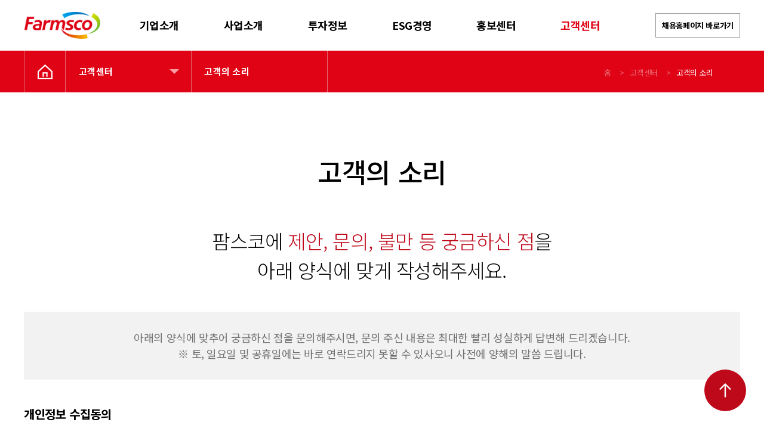

--- FILE ---
content_type: text/html; charset=UTF-8
request_url: https://farmsco.com/%EA%B3%A0%EA%B0%9D%EC%84%BC%ED%84%B0/%EA%B3%A0%EA%B0%9D%EC%9D%98-%EC%86%8C%EB%A6%AC/
body_size: 79574
content:
<!DOCTYPE html>
<html class="no-js" lang="ko-KR">
	<head>
        <link rel="short icon" href="#">
		<meta charset="UTF-8">
		<meta name="viewport" content="width=device-width, initial-scale=1.0" >
		<link rel="profile" href="https://gmpg.org/xfn/11">
		
		<title>고객의 소리 &#8211; 팜스코</title>
<meta name='robots' content='max-image-preview:large' />
<link rel='dns-prefetch' href='//fonts.googleapis.com' />
<link rel='dns-prefetch' href='//s.w.org' />
<link href='https://fonts.gstatic.com' crossorigin rel='preconnect' />
<link rel="alternate" type="application/rss+xml" title="팜스코 &raquo; 피드" href="https://farmsco.com/feed/" />
<link rel="alternate" type="application/rss+xml" title="팜스코 &raquo; 댓글 피드" href="https://farmsco.com/comments/feed/" />
		<script>
			window._wpemojiSettings = {"baseUrl":"https:\/\/s.w.org\/images\/core\/emoji\/13.1.0\/72x72\/","ext":".png","svgUrl":"https:\/\/s.w.org\/images\/core\/emoji\/13.1.0\/svg\/","svgExt":".svg","source":{"concatemoji":"https:\/\/farmsco.com\/wp-includes\/js\/wp-emoji-release.min.js?ver=cfc2b036aaf01825b370decca0a1c3d5"}};
			!function(e,a,t){var n,r,o,i=a.createElement("canvas"),p=i.getContext&&i.getContext("2d");function s(e,t){var a=String.fromCharCode;p.clearRect(0,0,i.width,i.height),p.fillText(a.apply(this,e),0,0);e=i.toDataURL();return p.clearRect(0,0,i.width,i.height),p.fillText(a.apply(this,t),0,0),e===i.toDataURL()}function c(e){var t=a.createElement("script");t.src=e,t.defer=t.type="text/javascript",a.getElementsByTagName("head")[0].appendChild(t)}for(o=Array("flag","emoji"),t.supports={everything:!0,everythingExceptFlag:!0},r=0;r<o.length;r++)t.supports[o[r]]=function(e){if(!p||!p.fillText)return!1;switch(p.textBaseline="top",p.font="600 32px Arial",e){case"flag":return s([127987,65039,8205,9895,65039],[127987,65039,8203,9895,65039])?!1:!s([55356,56826,55356,56819],[55356,56826,8203,55356,56819])&&!s([55356,57332,56128,56423,56128,56418,56128,56421,56128,56430,56128,56423,56128,56447],[55356,57332,8203,56128,56423,8203,56128,56418,8203,56128,56421,8203,56128,56430,8203,56128,56423,8203,56128,56447]);case"emoji":return!s([10084,65039,8205,55357,56613],[10084,65039,8203,55357,56613])}return!1}(o[r]),t.supports.everything=t.supports.everything&&t.supports[o[r]],"flag"!==o[r]&&(t.supports.everythingExceptFlag=t.supports.everythingExceptFlag&&t.supports[o[r]]);t.supports.everythingExceptFlag=t.supports.everythingExceptFlag&&!t.supports.flag,t.DOMReady=!1,t.readyCallback=function(){t.DOMReady=!0},t.supports.everything||(n=function(){t.readyCallback()},a.addEventListener?(a.addEventListener("DOMContentLoaded",n,!1),e.addEventListener("load",n,!1)):(e.attachEvent("onload",n),a.attachEvent("onreadystatechange",function(){"complete"===a.readyState&&t.readyCallback()})),(n=t.source||{}).concatemoji?c(n.concatemoji):n.wpemoji&&n.twemoji&&(c(n.twemoji),c(n.wpemoji)))}(window,document,window._wpemojiSettings);
		</script>
		<style>
img.wp-smiley,
img.emoji {
	display: inline !important;
	border: none !important;
	box-shadow: none !important;
	height: 1em !important;
	width: 1em !important;
	margin: 0 .07em !important;
	vertical-align: -0.1em !important;
	background: none !important;
	padding: 0 !important;
}
</style>
	<link rel='stylesheet' id='wp-block-library-css'  href='https://farmsco.com/wp-includes/css/dist/block-library/style.min.css?ver=cfc2b036aaf01825b370decca0a1c3d5' media='all' />
<link rel='stylesheet' id='contact-form-7-css'  href='https://farmsco.com/wp-content/plugins/contact-form-7/includes/css/styles.css?ver=5.5.6' media='all' />
<link rel='stylesheet' id='spam-protect-for-contact-form7-css'  href='https://farmsco.com/wp-content/plugins/wp-contact-form-7-spam-blocker/frontend/css/spam-protect-for-contact-form7.css?ver=1.0.0' media='all' />
<link rel='stylesheet' id='twentytwenty-style-css'  href='https://farmsco.com/wp-content/themes/farmsco/style.css?ver=1' media='all' />
<style id='twentytwenty-style-inline-css'>
.color-accent,.color-accent-hover:hover,.color-accent-hover:focus,:root .has-accent-color,.has-drop-cap:not(:focus):first-letter,.wp-block-button.is-style-outline,a { color: #ec0836; }blockquote,.border-color-accent,.border-color-accent-hover:hover,.border-color-accent-hover:focus { border-color: #ec0836; }button,.button,.faux-button,.wp-block-button__link,.wp-block-file .wp-block-file__button,input[type="button"],input[type="reset"],input[type="submit"],.bg-accent,.bg-accent-hover:hover,.bg-accent-hover:focus,:root .has-accent-background-color,.comment-reply-link { background-color: #ec0836; }.fill-children-accent,.fill-children-accent * { fill: #ec0836; }:root .has-background-color,button,.button,.faux-button,.wp-block-button__link,.wp-block-file__button,input[type="button"],input[type="reset"],input[type="submit"],.wp-block-button,.comment-reply-link,.has-background.has-primary-background-color:not(.has-text-color),.has-background.has-primary-background-color *:not(.has-text-color),.has-background.has-accent-background-color:not(.has-text-color),.has-background.has-accent-background-color *:not(.has-text-color) { color: #ffffff; }:root .has-background-background-color { background-color: #ffffff; }body,.entry-title a,:root .has-primary-color { color: #000000; }:root .has-primary-background-color { background-color: #000000; }cite,figcaption,.wp-caption-text,.post-meta,.entry-content .wp-block-archives li,.entry-content .wp-block-categories li,.entry-content .wp-block-latest-posts li,.wp-block-latest-comments__comment-date,.wp-block-latest-posts__post-date,.wp-block-embed figcaption,.wp-block-image figcaption,.wp-block-pullquote cite,.comment-metadata,.comment-respond .comment-notes,.comment-respond .logged-in-as,.pagination .dots,.entry-content hr:not(.has-background),hr.styled-separator,:root .has-secondary-color { color: #6d6d6d; }:root .has-secondary-background-color { background-color: #6d6d6d; }pre,fieldset,input,textarea,table,table *,hr { border-color: #dbdbdb; }caption,code,code,kbd,samp,.wp-block-table.is-style-stripes tbody tr:nth-child(odd),:root .has-subtle-background-background-color { background-color: #dbdbdb; }.wp-block-table.is-style-stripes { border-bottom-color: #dbdbdb; }.wp-block-latest-posts.is-grid li { border-top-color: #dbdbdb; }:root .has-subtle-background-color { color: #dbdbdb; }body:not(.overlay-header) .primary-menu > li > a,body:not(.overlay-header) .primary-menu > li > .icon,.modal-menu a,.footer-menu a, .footer-widgets a,#site-footer .wp-block-button.is-style-outline,.wp-block-pullquote:before,.singular:not(.overlay-header) .entry-header a,.archive-header a,.header-footer-group .color-accent,.header-footer-group .color-accent-hover:hover { color: #ec0836; }.social-icons a,#site-footer button:not(.toggle),#site-footer .button,#site-footer .faux-button,#site-footer .wp-block-button__link,#site-footer .wp-block-file__button,#site-footer input[type="button"],#site-footer input[type="reset"],#site-footer input[type="submit"] { background-color: #ec0836; }.social-icons a,body:not(.overlay-header) .primary-menu ul,.header-footer-group button,.header-footer-group .button,.header-footer-group .faux-button,.header-footer-group .wp-block-button:not(.is-style-outline) .wp-block-button__link,.header-footer-group .wp-block-file__button,.header-footer-group input[type="button"],.header-footer-group input[type="reset"],.header-footer-group input[type="submit"] { color: #ffffff; }#site-header,.footer-nav-widgets-wrapper,#site-footer,.menu-modal,.menu-modal-inner,.search-modal-inner,.archive-header,.singular .entry-header,.singular .featured-media:before,.wp-block-pullquote:before { background-color: #ffffff; }.header-footer-group,body:not(.overlay-header) #site-header .toggle,.menu-modal .toggle { color: #000000; }body:not(.overlay-header) .primary-menu ul { background-color: #000000; }body:not(.overlay-header) .primary-menu > li > ul:after { border-bottom-color: #000000; }body:not(.overlay-header) .primary-menu ul ul:after { border-left-color: #000000; }.site-description,body:not(.overlay-header) .toggle-inner .toggle-text,.widget .post-date,.widget .rss-date,.widget_archive li,.widget_categories li,.widget cite,.widget_pages li,.widget_meta li,.widget_nav_menu li,.powered-by-wordpress,.to-the-top,.singular .entry-header .post-meta,.singular:not(.overlay-header) .entry-header .post-meta a { color: #6d6d6d; }.header-footer-group pre,.header-footer-group fieldset,.header-footer-group input,.header-footer-group textarea,.header-footer-group table,.header-footer-group table *,.footer-nav-widgets-wrapper,#site-footer,.menu-modal nav *,.footer-widgets-outer-wrapper,.footer-top { border-color: #dbdbdb; }.header-footer-group table caption,body:not(.overlay-header) .header-inner .toggle-wrapper::before { background-color: #dbdbdb; }
body,input,textarea,button,.button,.faux-button,.wp-block-button__link,.wp-block-file__button,.has-drop-cap:not(:focus)::first-letter,.has-drop-cap:not(:focus)::first-letter,.entry-content .wp-block-archives,.entry-content .wp-block-categories,.entry-content .wp-block-cover-image,.entry-content .wp-block-latest-comments,.entry-content .wp-block-latest-posts,.entry-content .wp-block-pullquote,.entry-content .wp-block-quote.is-large,.entry-content .wp-block-quote.is-style-large,.entry-content .wp-block-archives *,.entry-content .wp-block-categories *,.entry-content .wp-block-latest-posts *,.entry-content .wp-block-latest-comments *,.entry-content p,.entry-content ol,.entry-content ul,.entry-content dl,.entry-content dt,.entry-content cite,.entry-content figcaption,.entry-content .wp-caption-text,.comment-content p,.comment-content ol,.comment-content ul,.comment-content dl,.comment-content dt,.comment-content cite,.comment-content figcaption,.comment-content .wp-caption-text,.widget_text p,.widget_text ol,.widget_text ul,.widget_text dl,.widget_text dt,.widget-content .rssSummary,.widget-content cite,.widget-content figcaption,.widget-content .wp-caption-text { font-family: 'Apple SD Gothic Neo','Malgun Gothic','Nanum Gothic',Dotum,sans-serif; }
</style>
<link rel='stylesheet' id='twentytwenty-print-style-css'  href='https://farmsco.com/wp-content/themes/farmsco/print.css?ver=1' media='print' />
<link rel='stylesheet' id='slick_css-css'  href='https://farmsco.com/wp-content/themes/farmsco/assets/slick/slick.css?ver=1507052969' media='' />
<link rel='stylesheet' id='slicktheme_css-css'  href='https://farmsco.com/wp-content/themes/farmsco/assets/slick/slick-theme.css?ver=1507052969' media='' />
<link rel='stylesheet' id='style_css-css'  href='https://farmsco.com/wp-content/themes/farmsco/assets/css/style.css?ver=1704262222' media='' />
<link rel='stylesheet' id='js_composer_front-css'  href='https://farmsco.com/wp-content/plugins/js_composer/assets/css/js_composer.min.css?ver=6.7.0' media='all' />
<link rel='stylesheet' id='olympus-google-fonts-css'  href='https://fonts.googleapis.com/css?family=Noto+Sans+KR%3A100%2C300%2C400%2C500%2C700%2C900%2C100i%2C300i%2C400i%2C500i%2C700i%2C900i&#038;display=swap&#038;subset=all&#038;ver=3.0.20' media='all' />
<script src='https://farmsco.com/wp-includes/js/jquery/jquery.min.js?ver=3.6.0' id='jquery-core-js'></script>
<script src='https://farmsco.com/wp-includes/js/jquery/jquery-migrate.min.js?ver=3.3.2' id='jquery-migrate-js'></script>
<script src='https://farmsco.com/wp-content/plugins/wp-contact-form-7-spam-blocker/frontend/js/spam-protect-for-contact-form7.js?ver=1.0.0' id='spam-protect-for-contact-form7-js'></script>
<script src='https://farmsco.com/wp-content/themes/farmsco/assets/js/index.js?ver=1' id='twentytwenty-js-js' async></script>
<script src='https://farmsco.com/wp-content/themes/farmsco/assets/slick/slick.js?ver=cfc2b036aaf01825b370decca0a1c3d5' id='slick_js-js'></script>
<link rel="https://api.w.org/" href="https://farmsco.com/wp-json/" /><link rel="alternate" type="application/json" href="https://farmsco.com/wp-json/wp/v2/pages/208" /><link rel="EditURI" type="application/rsd+xml" title="RSD" href="https://farmsco.com/xmlrpc.php?rsd" />
<link rel="wlwmanifest" type="application/wlwmanifest+xml" href="https://farmsco.com/wp-includes/wlwmanifest.xml" /> 

<link rel="canonical" href="https://farmsco.com/%ea%b3%a0%ea%b0%9d%ec%84%bc%ed%84%b0/%ea%b3%a0%ea%b0%9d%ec%9d%98-%ec%86%8c%eb%a6%ac/" />
<link rel='shortlink' href='https://farmsco.com/?p=208' />
<link rel="alternate" type="application/json+oembed" href="https://farmsco.com/wp-json/oembed/1.0/embed?url=https%3A%2F%2Ffarmsco.com%2F%25ea%25b3%25a0%25ea%25b0%259d%25ec%2584%25bc%25ed%2584%25b0%2F%25ea%25b3%25a0%25ea%25b0%259d%25ec%259d%2598-%25ec%2586%258c%25eb%25a6%25ac%2F" />
<link rel="alternate" type="text/xml+oembed" href="https://farmsco.com/wp-json/oembed/1.0/embed?url=https%3A%2F%2Ffarmsco.com%2F%25ea%25b3%25a0%25ea%25b0%259d%25ec%2584%25bc%25ed%2584%25b0%2F%25ea%25b3%25a0%25ea%25b0%259d%25ec%259d%2598-%25ec%2586%258c%25eb%25a6%25ac%2F&#038;format=xml" />
<!-- Analytics by WP Statistics v13.2.4 - https://wp-statistics.com/ -->
	<script>document.documentElement.className = document.documentElement.className.replace( 'no-js', 'js' );</script>
	<meta name="generator" content="Powered by WPBakery Page Builder - drag and drop page builder for WordPress."/>
<style id="custom-background-css">
body.custom-background { background-color: #ffffff; }
</style>
	<meta name="generator" content="Powered by Slider Revolution 6.5.10 - responsive, Mobile-Friendly Slider Plugin for WordPress with comfortable drag and drop interface." />
<link rel="icon" href="https://farmsco.com/wp-content/uploads/2022/01/favicon_16x16.png" sizes="32x32" />
<link rel="icon" href="https://farmsco.com/wp-content/uploads/2022/01/favicon_16x16.png" sizes="192x192" />
<link rel="apple-touch-icon" href="https://farmsco.com/wp-content/uploads/2022/01/favicon_16x16.png" />
<meta name="msapplication-TileImage" content="https://farmsco.com/wp-content/uploads/2022/01/favicon_16x16.png" />
<script type="text/javascript">function setREVStartSize(e){
			//window.requestAnimationFrame(function() {				 
				window.RSIW = window.RSIW===undefined ? window.innerWidth : window.RSIW;	
				window.RSIH = window.RSIH===undefined ? window.innerHeight : window.RSIH;	
				try {								
					var pw = document.getElementById(e.c).parentNode.offsetWidth,
						newh;
					pw = pw===0 || isNaN(pw) ? window.RSIW : pw;
					e.tabw = e.tabw===undefined ? 0 : parseInt(e.tabw);
					e.thumbw = e.thumbw===undefined ? 0 : parseInt(e.thumbw);
					e.tabh = e.tabh===undefined ? 0 : parseInt(e.tabh);
					e.thumbh = e.thumbh===undefined ? 0 : parseInt(e.thumbh);
					e.tabhide = e.tabhide===undefined ? 0 : parseInt(e.tabhide);
					e.thumbhide = e.thumbhide===undefined ? 0 : parseInt(e.thumbhide);
					e.mh = e.mh===undefined || e.mh=="" || e.mh==="auto" ? 0 : parseInt(e.mh,0);		
					if(e.layout==="fullscreen" || e.l==="fullscreen") 						
						newh = Math.max(e.mh,window.RSIH);					
					else{					
						e.gw = Array.isArray(e.gw) ? e.gw : [e.gw];
						for (var i in e.rl) if (e.gw[i]===undefined || e.gw[i]===0) e.gw[i] = e.gw[i-1];					
						e.gh = e.el===undefined || e.el==="" || (Array.isArray(e.el) && e.el.length==0)? e.gh : e.el;
						e.gh = Array.isArray(e.gh) ? e.gh : [e.gh];
						for (var i in e.rl) if (e.gh[i]===undefined || e.gh[i]===0) e.gh[i] = e.gh[i-1];
											
						var nl = new Array(e.rl.length),
							ix = 0,						
							sl;					
						e.tabw = e.tabhide>=pw ? 0 : e.tabw;
						e.thumbw = e.thumbhide>=pw ? 0 : e.thumbw;
						e.tabh = e.tabhide>=pw ? 0 : e.tabh;
						e.thumbh = e.thumbhide>=pw ? 0 : e.thumbh;					
						for (var i in e.rl) nl[i] = e.rl[i]<window.RSIW ? 0 : e.rl[i];
						sl = nl[0];									
						for (var i in nl) if (sl>nl[i] && nl[i]>0) { sl = nl[i]; ix=i;}															
						var m = pw>(e.gw[ix]+e.tabw+e.thumbw) ? 1 : (pw-(e.tabw+e.thumbw)) / (e.gw[ix]);					
						newh =  (e.gh[ix] * m) + (e.tabh + e.thumbh);
					}
					var el = document.getElementById(e.c);
					if (el!==null && el) el.style.height = newh+"px";					
					el = document.getElementById(e.c+"_wrapper");
					if (el!==null && el) {
						el.style.height = newh+"px";
						el.style.display = "block";
					}
				} catch(e){
					console.log("Failure at Presize of Slider:" + e)
				}					   
			//});
		  };</script>
	<!-- Fonts Plugin CSS - https://fontsplugin.com/ -->
	<style>
		:root {
--font-base: Noto Sans KR;
--font-headings: Noto Sans KR;
--font-input: Noto Sans KR;
}
body, #content, .entry-content, .post-content, .page-content, .post-excerpt, .entry-summary, .entry-excerpt, .widget-area, .widget, .sidebar, #sidebar, footer, .footer, #footer, .site-footer, #site-footer, .entry-content p, .entry-content ol, .entry-content ul, .entry-content dl, .entry-content dt, .widget_text p, .widget_text ol, .widget_text ul, .widget_text dl, .widget_text dt, .widget-content .rssSummary {
font-family: "Noto Sans KR";
 }
#site-title, .site-title, #site-title a, .site-title a, .entry-title, .entry-title a, h1, h2, h3, h4, h5, h6, .widget-title {
font-family: "Noto Sans KR";
 }
button, .button, input, select, textarea, .wp-block-button, .wp-block-button__link {
font-family: "Noto Sans KR";
 }
	</style>
	<!-- Fonts Plugin CSS -->
	<style type="text/css" data-type="vc_custom-css">.ttop_text{margin-bottom: 45px !important; font-weight:300;text-align: center; margin-top: 0!important; font-size: 33px; line-height: 1.5;}
.ttop_box{color: #717171; font-size: 18px; text-align: center;}
@media screen and (max-width: 699px){
    .ttop_text{font-size:20px;}
    .ttop_text > br{display:none;}
    .gray_con_wrap.vc_custom_1640119693212{padding-top: 30px !important;
    padding-right: 20px !important;
    padding-bottom: 30px !important;
    padding-left: 20px !important;}
}</style><style type="text/css" data-type="vc_shortcodes-custom-css">.vc_custom_1638506972311{margin-top: 0px !important;margin-bottom: 0px !important;}.vc_custom_1640119624786{margin-top: 0px !important;margin-bottom: 0px !important;}.vc_custom_1640119693212{padding-top: 30px !important;padding-right: 100px !important;padding-bottom: 30px !important;padding-left: 100px !important;background-color: #f2f2f2 !important;}</style><noscript><style> .wpb_animate_when_almost_visible { opacity: 1; }</style></noscript>	</head>
	<body data-rsssl=1 class="page-template page-template-templates page-template-template-full-width page-template-templatestemplate-full-width-php page page-id-208 page-child parent-pageid-46 custom-background wp-custom-logo wp-embed-responsive singular has-full-width-content missing-post-thumbnail has-no-pagination not-showing-comments hide-avatars template-full-width footer-top-visible reduced-spacing wpb-js-composer js-comp-ver-6.7.0 vc_responsive">
		<a class="skip-link screen-reader-text" href="#site-content">Skip to the content</a>		<header id="site-header" class="header-footer-group" role="banner">
			<div class="header-inner section-inner">
				<div class="header-titles-wrapper">
					<div class="header-titles">
						<div class="site-logo faux-heading"><a href="https://farmsco.com/" class="custom-logo-link" rel="home"><img width="149" height="53" src="https://farmsco.com/wp-content/uploads/2021/11/logo_03.png" class="custom-logo" alt="팜스코" /></a><span class="screen-reader-text">팜스코</span></div>					</div><!-- .header-titles -->
					<button class="toggle nav-toggle mobile-nav-toggle" data-toggle-target=".menu-modal"  data-toggle-body-class="showing-menu-modal" aria-expanded="false" data-set-focus=".close-nav-toggle">
						<span class="toggle-inner">
							<span class="toggle-icon"><img src="/wp-content/uploads/2021/11/ico_26.png" alt="Menu icon" /></span>
						</span>
					</button><!-- .nav-toggle -->
				</div><!-- .header-titles-wrapper -->
				<div class="header-navigation-wrapper">
											<nav class="primary-menu-wrapper" aria-label="Horizontal" role="navigation">
							<ul class="primary-menu reset-list-style">
							<li id="menu-item-38" class="menu-item menu-item-type-post_type menu-item-object-page menu-item-38"><a href="https://farmsco.com/company/">기업소개</a></li>
<li id="menu-item-88" class="menu-item menu-item-type-post_type menu-item-object-page menu-item-88"><a href="https://farmsco.com/bizinfo/">사업소개</a></li>
<li id="menu-item-48" class="menu-item menu-item-type-post_type menu-item-object-page menu-item-48"><a href="https://farmsco.com/%ed%88%ac%ec%9e%90%ec%a0%95%eb%b3%b4/">투자정보</a></li>
<li id="menu-item-49" class="menu-item menu-item-type-post_type menu-item-object-page menu-item-49"><a href="https://farmsco.com/esg_list/">ESG경영</a></li>
<li id="menu-item-50" class="menu-item menu-item-type-post_type menu-item-object-page menu-item-50"><a href="https://farmsco.com/%ed%99%8d%eb%b3%b4%ec%84%bc%ed%84%b0/">홍보센터</a></li>
<li id="menu-item-51" class="menu-item menu-item-type-post_type menu-item-object-page current-page-ancestor menu-item-51"><a href="https://farmsco.com/%ea%b3%a0%ea%b0%9d%ec%84%bc%ed%84%b0/">고객센터</a></li>
							</ul>
						</nav><!-- .primary-menu-wrapper -->
					                        <a id="menu_web_btn" class="btn_border" href="https://farmsco.recruiter.co.kr/appsite/company/index" target="_blank">채용홈페이지 바로가기</a>
						<div class="header-toggles hide-no-js">
													<div class="toggle-wrapper nav-toggle-wrapper has-expanded-menu">
								<button class="toggle nav-toggle desktop-nav-toggle" data-toggle-target=".menu-modal" data-toggle-body-class="showing-menu-modal" aria-expanded="false" data-set-focus=".close-nav-toggle">
									<span class="toggle-inner">
										<span class="toggle-text">Menu</span>
										<span class="toggle-icon">
											<img src="/wp-content/uploads/2021/11/ico_26.png" alt="Menu icon" />
										</span>
									</span>
								</button><!-- .nav-toggle -->
							</div><!-- .nav-toggle-wrapper -->
												</div><!-- .header-toggles -->
									</div><!-- .header-navigation-wrapper -->
			</div><!-- .header-inner -->
		</header><!-- #site-header -->
        		<aside id="page-sub-header">
            <div class="page-width">
                <a href="/" class="btn_link_home"><img src="/wp-content/uploads/2021/11/header_home_icon.png" alt="Home" /></a>
                <div class="nav_wrap pr">
																		<div class="nav_wrap_inner">
							<button class="btn_subnav col_w bold" onClick="subMenu(this)">고객센터</button>
							<ul><li class="page_item page-item-206"><a href="https://farmsco.com/%ea%b3%a0%ea%b0%9d%ec%84%bc%ed%84%b0/notice/">공지사항</a></li>
<li class="page_item page-item-1668"><a href="https://farmsco.com/%ea%b3%a0%ea%b0%9d%ec%84%bc%ed%84%b0/certi/">증명서 관리</a></li>
<li class="page_item page-item-208 current_page_item"><a href="https://farmsco.com/%ea%b3%a0%ea%b0%9d%ec%84%bc%ed%84%b0/%ea%b3%a0%ea%b0%9d%ec%9d%98-%ec%86%8c%eb%a6%ac/" aria-current="page">고객의 소리</a></li>
<li class="page_item page-item-210"><a href="https://farmsco.com/%ea%b3%a0%ea%b0%9d%ec%84%bc%ed%84%b0/%ed%8c%9c%ec%8a%a4%ec%bd%94-%ed%97%ac%ed%94%84%eb%9d%bc%ec%9d%b8/">팜스코 헬프라인</a></li>
<li class="page_item page-item-212"><a href="https://farmsco.com/%ea%b3%a0%ea%b0%9d%ec%84%bc%ed%84%b0/%ed%8c%9c%ec%8a%a4%ec%bd%94-%ec%84%b1%ed%9d%ac%eb%a1%b1-%ec%8b%a0%ea%b3%a0%ec%84%bc%ed%84%b0/">팜스코 성희롱 신고센터</a></li>
</ul>
							</div>
																																				
						                    						<div class="nav_wrap_inner">
                        <button class="btn_subnav col_w bold last" onclick="void(0);">고객의 소리</button>
						</div>
                                    
                </div>
                    <!-- <div class="breadcrumbs">
                    <a href="/">홈</a>
                    <span class="divider">&gt;</span>
                    <a href="###">상단메뉴 이름</a>
                    <span class="divider">&gt;</span>
                                        
                </div> -->
	<div class="breadcrumbs">
			<a href="/" title="홈">홈</a>
			                <span class="divider">&gt;</span><a>고객센터</a>
			                <span class="divider">&gt;</span><a>고객의 소리</a>
				</div>
	<!-- 빵가루 끝 -->
	              </div>            
        </aside>
		        
		
<div class="menu-modal cover-modal header-footer-group" data-modal-target-string=".menu-modal">

	<div class="menu-modal-inner modal-inner">

		<div class="menu-wrapper section-inner">

			<div class="menu-top">
                <div class="modal_header_top">
                <div class="site-logo faux-heading"><a href="https://farmsco.com/" class="custom-logo-link" rel="home"><img width="149" height="53" src="https://farmsco.com/wp-content/uploads/2021/11/logo_03.png" class="custom-logo" alt="팜스코" /></a><span class="screen-reader-text">팜스코</span></div>                
                        <nav class="expanded-menu" aria-label="Expanded" role="navigation">

                            <ul class="modal-menu reset-list-style">
                                <li id="menu-item-343" class="menu-item menu-item-type-post_type menu-item-object-page menu-item-has-children menu-item-343"><div class="ancestor-wrapper"><a href="https://farmsco.com/company/">기업소개</a><button class="toggle sub-menu-toggle fill-children-current-color" data-toggle-target=".menu-modal .menu-item-343 > .sub-menu" data-toggle-type="slidetoggle" data-toggle-duration="250" aria-expanded="false"><span class="screen-reader-text">Show sub menu</span><svg class="svg-icon" aria-hidden="true" role="img" focusable="false" xmlns="http://www.w3.org/2000/svg" width="20" height="12" viewBox="0 0 20 12"><polygon fill="" fill-rule="evenodd" points="1319.899 365.778 1327.678 358 1329.799 360.121 1319.899 370.021 1310 360.121 1312.121 358" transform="translate(-1310 -358)" /></svg></button></div><!-- .ancestor-wrapper -->
<ul class="sub-menu">
	<li id="menu-item-99" class="menu-item menu-item-type-post_type menu-item-object-page menu-item-99"><div class="ancestor-wrapper"><a href="https://farmsco.com/company/ceo/">CEO 인사말</a></div><!-- .ancestor-wrapper --></li>
	<li id="menu-item-98" class="menu-item menu-item-type-post_type menu-item-object-page menu-item-98"><div class="ancestor-wrapper"><a href="https://farmsco.com/company/overview/">회사개요</a></div><!-- .ancestor-wrapper --></li>
	<li id="menu-item-97" class="menu-item menu-item-type-post_type menu-item-object-page menu-item-97"><div class="ancestor-wrapper"><a href="https://farmsco.com/company/values/">가치관</a></div><!-- .ancestor-wrapper --></li>
	<li id="menu-item-1465" class="menu-item menu-item-type-post_type menu-item-object-page menu-item-1465"><div class="ancestor-wrapper"><a href="https://farmsco.com/company/%ec%9c%a4%eb%a6%ac%ea%b2%bd%ec%98%81/">윤리경영</a></div><!-- .ancestor-wrapper --></li>
	<li id="menu-item-96" class="menu-item menu-item-type-post_type menu-item-object-page menu-item-96"><div class="ancestor-wrapper"><a href="https://farmsco.com/company/history/">연혁</a></div><!-- .ancestor-wrapper --></li>
	<li id="menu-item-95" class="menu-item menu-item-type-post_type menu-item-object-page menu-item-95"><div class="ancestor-wrapper"><a href="https://farmsco.com/company/ci/">CI 소개</a></div><!-- .ancestor-wrapper --></li>
	<li id="menu-item-113" class="menu-item menu-item-type-post_type menu-item-object-page menu-item-113"><div class="ancestor-wrapper"><a href="https://farmsco.com/company/site/">사업장 소개</a></div><!-- .ancestor-wrapper --></li>
	<li id="menu-item-112" class="menu-item menu-item-type-post_type menu-item-object-page menu-item-112"><div class="ancestor-wrapper"><a href="https://farmsco.com/company/%ec%98%a4%ec%8b%9c%eb%8a%94-%ea%b8%b8/">오시는 길</a></div><!-- .ancestor-wrapper --></li>
</ul>
</li>
<li id="menu-item-89" class="menu-item menu-item-type-post_type menu-item-object-page menu-item-has-children menu-item-89"><div class="ancestor-wrapper"><a href="https://farmsco.com/bizinfo/">사업소개</a><button class="toggle sub-menu-toggle fill-children-current-color" data-toggle-target=".menu-modal .menu-item-89 > .sub-menu" data-toggle-type="slidetoggle" data-toggle-duration="250" aria-expanded="false"><span class="screen-reader-text">Show sub menu</span><svg class="svg-icon" aria-hidden="true" role="img" focusable="false" xmlns="http://www.w3.org/2000/svg" width="20" height="12" viewBox="0 0 20 12"><polygon fill="" fill-rule="evenodd" points="1319.899 365.778 1327.678 358 1329.799 360.121 1319.899 370.021 1310 360.121 1312.121 358" transform="translate(-1310 -358)" /></svg></button></div><!-- .ancestor-wrapper -->
<ul class="sub-menu">
	<li id="menu-item-230" class="menu-item menu-item-type-post_type menu-item-object-page menu-item-230"><div class="ancestor-wrapper"><a href="https://farmsco.com/bizinfo/%ec%82%ac%eb%a3%8c%ec%82%ac%ec%97%85/">사료사업</a></div><!-- .ancestor-wrapper --></li>
	<li id="menu-item-231" class="menu-item menu-item-type-post_type menu-item-object-page menu-item-231"><div class="ancestor-wrapper"><a href="https://farmsco.com/bizinfo/%ec%b6%95%ec%82%b0%ea%b3%84%ec%97%b4%ed%99%94%ec%82%ac%ec%97%85/">축산계열화사업</a></div><!-- .ancestor-wrapper --></li>
	<li id="menu-item-232" class="menu-item menu-item-type-post_type menu-item-object-page menu-item-232"><div class="ancestor-wrapper"><a href="https://farmsco.com/bizinfo/%ec%8b%a0%ec%84%a0%ec%8b%9d%ed%92%88%ec%82%ac%ec%97%85/">신선식품사업</a></div><!-- .ancestor-wrapper --></li>
	<li id="menu-item-233" class="menu-item menu-item-type-post_type menu-item-object-page menu-item-233"><div class="ancestor-wrapper"><a href="https://farmsco.com/bizinfo/%ec%9c%a1%ea%b0%80%ea%b3%b5%ec%82%ac%ec%97%85/">육가공사업</a></div><!-- .ancestor-wrapper --></li>
	<li id="menu-item-235" class="menu-item menu-item-type-post_type menu-item-object-page menu-item-235"><div class="ancestor-wrapper"><a href="https://farmsco.com/bizinfo/%ed%95%b4%ec%99%b8%ec%82%ac%ec%97%85/">해외사업</a></div><!-- .ancestor-wrapper --></li>
	<li id="menu-item-10763" class="menu-item menu-item-type-post_type menu-item-object-page menu-item-10763"><div class="ancestor-wrapper"><a href="https://farmsco.com/bizinfo/%ec%b6%95%ec%82%b0%ed%99%98%ea%b2%bd%c2%b7%ec%97%90%eb%84%88%ec%a7%80%ec%82%ac%ec%97%85/">축산환경·에너지사업</a></div><!-- .ancestor-wrapper --></li>
</ul>
</li>
<li id="menu-item-93" class="menu-item menu-item-type-post_type menu-item-object-page menu-item-has-children menu-item-93"><div class="ancestor-wrapper"><a href="https://farmsco.com/%ed%88%ac%ec%9e%90%ec%a0%95%eb%b3%b4/">투자정보</a><button class="toggle sub-menu-toggle fill-children-current-color" data-toggle-target=".menu-modal .menu-item-93 > .sub-menu" data-toggle-type="slidetoggle" data-toggle-duration="250" aria-expanded="false"><span class="screen-reader-text">Show sub menu</span><svg class="svg-icon" aria-hidden="true" role="img" focusable="false" xmlns="http://www.w3.org/2000/svg" width="20" height="12" viewBox="0 0 20 12"><polygon fill="" fill-rule="evenodd" points="1319.899 365.778 1327.678 358 1329.799 360.121 1319.899 370.021 1310 360.121 1312.121 358" transform="translate(-1310 -358)" /></svg></button></div><!-- .ancestor-wrapper -->
<ul class="sub-menu">
	<li id="menu-item-236" class="menu-item menu-item-type-post_type menu-item-object-page menu-item-236"><div class="ancestor-wrapper"><a href="https://farmsco.com/%ed%88%ac%ec%9e%90%ec%a0%95%eb%b3%b4/%ea%b2%bd%ec%98%81%ec%a0%95%eb%b3%b4/">경영정보</a></div><!-- .ancestor-wrapper --></li>
	<li id="menu-item-237" class="menu-item menu-item-type-post_type menu-item-object-page menu-item-237"><div class="ancestor-wrapper"><a href="https://farmsco.com/%ed%88%ac%ec%9e%90%ec%a0%95%eb%b3%b4/%ec%9e%ac%eb%ac%b4%ec%a0%95%eb%b3%b4/">재무정보</a></div><!-- .ancestor-wrapper --></li>
	<li id="menu-item-238" class="menu-item menu-item-type-post_type menu-item-object-page menu-item-238"><div class="ancestor-wrapper"><a href="https://farmsco.com/%ed%88%ac%ec%9e%90%ec%a0%95%eb%b3%b4/%ea%b3%b5%ec%8b%9c%ec%a0%95%eb%b3%b4/">공시정보</a></div><!-- .ancestor-wrapper --></li>
	<li id="menu-item-239" class="menu-item menu-item-type-post_type menu-item-object-page menu-item-239"><div class="ancestor-wrapper"><a href="https://farmsco.com/%ed%88%ac%ec%9e%90%ec%a0%95%eb%b3%b4/ir/">결산공고</a></div><!-- .ancestor-wrapper --></li>
	<li id="menu-item-1065" class="menu-item menu-item-type-post_type menu-item-object-page menu-item-1065"><div class="ancestor-wrapper"><a href="https://farmsco.com/%ed%88%ac%ec%9e%90%ec%a0%95%eb%b3%b4/ir2/">IR자료실</a></div><!-- .ancestor-wrapper --></li>
</ul>
</li>
<li id="menu-item-92" class="menu-item menu-item-type-post_type menu-item-object-page menu-item-has-children menu-item-92"><div class="ancestor-wrapper"><a href="https://farmsco.com/esg_list/">ESG경영</a><button class="toggle sub-menu-toggle fill-children-current-color" data-toggle-target=".menu-modal .menu-item-92 > .sub-menu" data-toggle-type="slidetoggle" data-toggle-duration="250" aria-expanded="false"><span class="screen-reader-text">Show sub menu</span><svg class="svg-icon" aria-hidden="true" role="img" focusable="false" xmlns="http://www.w3.org/2000/svg" width="20" height="12" viewBox="0 0 20 12"><polygon fill="" fill-rule="evenodd" points="1319.899 365.778 1327.678 358 1329.799 360.121 1319.899 370.021 1310 360.121 1312.121 358" transform="translate(-1310 -358)" /></svg></button></div><!-- .ancestor-wrapper -->
<ul class="sub-menu">
	<li id="menu-item-9949" class="menu-item menu-item-type-post_type menu-item-object-page menu-item-9949"><div class="ancestor-wrapper"><a href="https://farmsco.com/esg_list/esg_list_sub/">정보공개게시판</a></div><!-- .ancestor-wrapper --></li>
	<li id="menu-item-9948" class="menu-item menu-item-type-post_type menu-item-object-page menu-item-9948"><div class="ancestor-wrapper"><a href="https://farmsco.com/esg_list/management-report/">지속가능경영보고서</a></div><!-- .ancestor-wrapper --></li>
</ul>
</li>
<li id="menu-item-91" class="menu-item menu-item-type-post_type menu-item-object-page menu-item-has-children menu-item-91"><div class="ancestor-wrapper"><a href="https://farmsco.com/%ed%99%8d%eb%b3%b4%ec%84%bc%ed%84%b0/">홍보센터</a><button class="toggle sub-menu-toggle fill-children-current-color" data-toggle-target=".menu-modal .menu-item-91 > .sub-menu" data-toggle-type="slidetoggle" data-toggle-duration="250" aria-expanded="false"><span class="screen-reader-text">Show sub menu</span><svg class="svg-icon" aria-hidden="true" role="img" focusable="false" xmlns="http://www.w3.org/2000/svg" width="20" height="12" viewBox="0 0 20 12"><polygon fill="" fill-rule="evenodd" points="1319.899 365.778 1327.678 358 1329.799 360.121 1319.899 370.021 1310 360.121 1312.121 358" transform="translate(-1310 -358)" /></svg></button></div><!-- .ancestor-wrapper -->
<ul class="sub-menu">
	<li id="menu-item-6267" class="menu-item menu-item-type-post_type menu-item-object-page menu-item-6267"><div class="ancestor-wrapper"><a href="https://farmsco.com/%ed%99%8d%eb%b3%b4%ec%84%bc%ed%84%b0/50%ec%a3%bc%eb%85%84-%ea%b8%b0%eb%85%90%ea%b4%80/">50주년 기념관</a></div><!-- .ancestor-wrapper --></li>
	<li id="menu-item-243" class="menu-item menu-item-type-post_type menu-item-object-page menu-item-243"><div class="ancestor-wrapper"><a href="https://farmsco.com/%ed%99%8d%eb%b3%b4%ec%84%bc%ed%84%b0/press-release/">언론자료</a></div><!-- .ancestor-wrapper --></li>
	<li id="menu-item-244" class="menu-item menu-item-type-post_type menu-item-object-page menu-item-244"><div class="ancestor-wrapper"><a href="https://farmsco.com/%ed%99%8d%eb%b3%b4%ec%84%bc%ed%84%b0/%ed%8c%9c%ec%8a%a4%ec%bd%94-sns/">팜스코 SNS</a></div><!-- .ancestor-wrapper --></li>
	<li id="menu-item-245" class="menu-item menu-item-type-post_type menu-item-object-page menu-item-245"><div class="ancestor-wrapper"><a href="https://farmsco.com/%ed%99%8d%eb%b3%b4%ec%84%bc%ed%84%b0/%ed%99%8d%eb%b3%b4%ec%98%81%ec%83%81/">홍보영상</a></div><!-- .ancestor-wrapper --></li>
	<li id="menu-item-246" class="menu-item menu-item-type-post_type menu-item-object-page menu-item-246"><div class="ancestor-wrapper"><a href="https://farmsco.com/%ed%99%8d%eb%b3%b4%ec%84%bc%ed%84%b0/newsletter/">사보</a></div><!-- .ancestor-wrapper --></li>
	<li id="menu-item-247" class="menu-item menu-item-type-post_type menu-item-object-page menu-item-247"><div class="ancestor-wrapper"><a href="https://farmsco.com/%ed%99%8d%eb%b3%b4%ec%84%bc%ed%84%b0/social-contribution/">사회공헌활동</a></div><!-- .ancestor-wrapper --></li>
</ul>
</li>
<li id="menu-item-90" class="menu-item menu-item-type-post_type menu-item-object-page current-page-ancestor current-menu-ancestor current-menu-parent current-page-parent current_page_parent current_page_ancestor menu-item-has-children menu-item-90"><div class="ancestor-wrapper"><a href="https://farmsco.com/%ea%b3%a0%ea%b0%9d%ec%84%bc%ed%84%b0/">고객센터</a><button class="toggle sub-menu-toggle fill-children-current-color" data-toggle-target=".menu-modal .menu-item-90 > .sub-menu" data-toggle-type="slidetoggle" data-toggle-duration="250" aria-expanded="false"><span class="screen-reader-text">Show sub menu</span><svg class="svg-icon" aria-hidden="true" role="img" focusable="false" xmlns="http://www.w3.org/2000/svg" width="20" height="12" viewBox="0 0 20 12"><polygon fill="" fill-rule="evenodd" points="1319.899 365.778 1327.678 358 1329.799 360.121 1319.899 370.021 1310 360.121 1312.121 358" transform="translate(-1310 -358)" /></svg></button></div><!-- .ancestor-wrapper -->
<ul class="sub-menu">
	<li id="menu-item-248" class="menu-item menu-item-type-post_type menu-item-object-page menu-item-248"><div class="ancestor-wrapper"><a href="https://farmsco.com/%ea%b3%a0%ea%b0%9d%ec%84%bc%ed%84%b0/notice/">공지사항</a></div><!-- .ancestor-wrapper --></li>
	<li id="menu-item-1674" class="menu-item menu-item-type-post_type menu-item-object-page menu-item-1674"><div class="ancestor-wrapper"><a href="https://farmsco.com/%ea%b3%a0%ea%b0%9d%ec%84%bc%ed%84%b0/certi/">증명서 관리</a></div><!-- .ancestor-wrapper --></li>
	<li id="menu-item-249" class="menu-item menu-item-type-post_type menu-item-object-page current-menu-item page_item page-item-208 current_page_item menu-item-249"><div class="ancestor-wrapper"><a href="https://farmsco.com/%ea%b3%a0%ea%b0%9d%ec%84%bc%ed%84%b0/%ea%b3%a0%ea%b0%9d%ec%9d%98-%ec%86%8c%eb%a6%ac/" aria-current="page">고객의 소리</a></div><!-- .ancestor-wrapper --></li>
	<li id="menu-item-250" class="menu-item menu-item-type-post_type menu-item-object-page menu-item-250"><div class="ancestor-wrapper"><a href="https://farmsco.com/%ea%b3%a0%ea%b0%9d%ec%84%bc%ed%84%b0/%ed%8c%9c%ec%8a%a4%ec%bd%94-%ed%97%ac%ed%94%84%eb%9d%bc%ec%9d%b8/">팜스코 헬프라인</a></div><!-- .ancestor-wrapper --></li>
	<li id="menu-item-251" class="menu-item menu-item-type-post_type menu-item-object-page menu-item-251"><div class="ancestor-wrapper"><a href="https://farmsco.com/%ea%b3%a0%ea%b0%9d%ec%84%bc%ed%84%b0/%ed%8c%9c%ec%8a%a4%ec%bd%94-%ec%84%b1%ed%9d%ac%eb%a1%b1-%ec%8b%a0%ea%b3%a0%ec%84%bc%ed%84%b0/">팜스코 성희롱 신고센터</a></div><!-- .ancestor-wrapper --></li>
</ul>
</li>
                            </ul>

                        </nav>

                                        <div class="web_menu_right">
                    <button class="toggle close-nav-toggle fill-children-current-color" data-toggle-target=".menu-modal" data-toggle-body-class="showing-menu-modal" aria-expanded="false" data-set-focus=".menu-modal">
                        <svg class="svg-icon" aria-hidden="true" role="img" focusable="false" xmlns="http://www.w3.org/2000/svg" width="16" height="16" viewBox="0 0 16 16"><polygon fill="" fill-rule="evenodd" points="6.852 7.649 .399 1.195 1.445 .149 7.899 6.602 14.352 .149 15.399 1.195 8.945 7.649 15.399 14.102 14.352 15.149 7.899 8.695 1.445 15.149 .399 14.102" /></svg>                    </button><!-- .nav-toggle -->
                    <div class="web_menu_sns">
                        <a class="btn_border" target="_blank" href="https://farmsco.recruiter.co.kr/appsite/company/index">채용홈페이지 바로가기 +</a>
                        
                        <nav aria-label="Expanded Social links" role="navigation">
                            <ul class="social-menu reset-list-style social-icons fill-children-current-color">

                                <li id="menu-item-100" class="menu-item menu-item-type-custom menu-item-object-custom menu-item-100"><a href="https://www.youtube.com/channel/UCC-RQrzmKSAV70txxsdXWqQ"><span class="screen-reader-text">유투브</span><svg class="svg-icon" aria-hidden="true" role="img" focusable="false" width="24" height="24" viewBox="0 0 24 24" xmlns="http://www.w3.org/2000/svg"><path d="M21.8,8.001c0,0-0.195-1.378-0.795-1.985c-0.76-0.797-1.613-0.801-2.004-0.847c-2.799-0.202-6.997-0.202-6.997-0.202 h-0.009c0,0-4.198,0-6.997,0.202C4.608,5.216,3.756,5.22,2.995,6.016C2.395,6.623,2.2,8.001,2.2,8.001S2,9.62,2,11.238v1.517 c0,1.618,0.2,3.237,0.2,3.237s0.195,1.378,0.795,1.985c0.761,0.797,1.76,0.771,2.205,0.855c1.6,0.153,6.8,0.201,6.8,0.201 s4.203-0.006,7.001-0.209c0.391-0.047,1.243-0.051,2.004-0.847c0.6-0.607,0.795-1.985,0.795-1.985s0.2-1.618,0.2-3.237v-1.517 C22,9.62,21.8,8.001,21.8,8.001z M9.935,14.594l-0.001-5.62l5.404,2.82L9.935,14.594z"></path></svg></a></li>
<li id="menu-item-29" class="menu-item menu-item-type-custom menu-item-object-custom menu-item-29"><a href="https://www.facebook.com/EverydayFarmsco/"><span class="screen-reader-text">페이스북</span><svg class="svg-icon" aria-hidden="true" role="img" focusable="false" width="24" height="24" viewBox="0 0 24 24" xmlns="http://www.w3.org/2000/svg"><path d="M12 2C6.5 2 2 6.5 2 12c0 5 3.7 9.1 8.4 9.9v-7H7.9V12h2.5V9.8c0-2.5 1.5-3.9 3.8-3.9 1.1 0 2.2.2 2.2.2v2.5h-1.3c-1.2 0-1.6.8-1.6 1.6V12h2.8l-.4 2.9h-2.3v7C18.3 21.1 22 17 22 12c0-5.5-4.5-10-10-10z"></path></svg></a></li>

                            </ul>
                        </nav><!-- .social-menu -->

                                            </div>
                </div>
                </div>
				
					<nav class="mobile-menu" aria-label="Mobile" role="navigation">

						<ul class="modal-menu reset-list-style">

						<li class="menu-item menu-item-type-post_type menu-item-object-page menu-item-has-children menu-item-343"><div class="ancestor-wrapper"><a href="https://farmsco.com/company/">기업소개</a><button class="toggle sub-menu-toggle fill-children-current-color" data-toggle-target=".menu-modal .menu-item-343 > .sub-menu" data-toggle-type="slidetoggle" data-toggle-duration="250" aria-expanded="false"><span class="screen-reader-text">Show sub menu</span><svg class="svg-icon" aria-hidden="true" role="img" focusable="false" xmlns="http://www.w3.org/2000/svg" width="20" height="12" viewBox="0 0 20 12"><polygon fill="" fill-rule="evenodd" points="1319.899 365.778 1327.678 358 1329.799 360.121 1319.899 370.021 1310 360.121 1312.121 358" transform="translate(-1310 -358)" /></svg></button></div><!-- .ancestor-wrapper -->
<ul class="sub-menu">
	<li class="menu-item menu-item-type-post_type menu-item-object-page menu-item-99"><div class="ancestor-wrapper"><a href="https://farmsco.com/company/ceo/">CEO 인사말</a></div><!-- .ancestor-wrapper --></li>
	<li class="menu-item menu-item-type-post_type menu-item-object-page menu-item-98"><div class="ancestor-wrapper"><a href="https://farmsco.com/company/overview/">회사개요</a></div><!-- .ancestor-wrapper --></li>
	<li class="menu-item menu-item-type-post_type menu-item-object-page menu-item-97"><div class="ancestor-wrapper"><a href="https://farmsco.com/company/values/">가치관</a></div><!-- .ancestor-wrapper --></li>
	<li class="menu-item menu-item-type-post_type menu-item-object-page menu-item-1465"><div class="ancestor-wrapper"><a href="https://farmsco.com/company/%ec%9c%a4%eb%a6%ac%ea%b2%bd%ec%98%81/">윤리경영</a></div><!-- .ancestor-wrapper --></li>
	<li class="menu-item menu-item-type-post_type menu-item-object-page menu-item-96"><div class="ancestor-wrapper"><a href="https://farmsco.com/company/history/">연혁</a></div><!-- .ancestor-wrapper --></li>
	<li class="menu-item menu-item-type-post_type menu-item-object-page menu-item-95"><div class="ancestor-wrapper"><a href="https://farmsco.com/company/ci/">CI 소개</a></div><!-- .ancestor-wrapper --></li>
	<li class="menu-item menu-item-type-post_type menu-item-object-page menu-item-113"><div class="ancestor-wrapper"><a href="https://farmsco.com/company/site/">사업장 소개</a></div><!-- .ancestor-wrapper --></li>
	<li class="menu-item menu-item-type-post_type menu-item-object-page menu-item-112"><div class="ancestor-wrapper"><a href="https://farmsco.com/company/%ec%98%a4%ec%8b%9c%eb%8a%94-%ea%b8%b8/">오시는 길</a></div><!-- .ancestor-wrapper --></li>
</ul>
</li>
<li class="menu-item menu-item-type-post_type menu-item-object-page menu-item-has-children menu-item-89"><div class="ancestor-wrapper"><a href="https://farmsco.com/bizinfo/">사업소개</a><button class="toggle sub-menu-toggle fill-children-current-color" data-toggle-target=".menu-modal .menu-item-89 > .sub-menu" data-toggle-type="slidetoggle" data-toggle-duration="250" aria-expanded="false"><span class="screen-reader-text">Show sub menu</span><svg class="svg-icon" aria-hidden="true" role="img" focusable="false" xmlns="http://www.w3.org/2000/svg" width="20" height="12" viewBox="0 0 20 12"><polygon fill="" fill-rule="evenodd" points="1319.899 365.778 1327.678 358 1329.799 360.121 1319.899 370.021 1310 360.121 1312.121 358" transform="translate(-1310 -358)" /></svg></button></div><!-- .ancestor-wrapper -->
<ul class="sub-menu">
	<li class="menu-item menu-item-type-post_type menu-item-object-page menu-item-230"><div class="ancestor-wrapper"><a href="https://farmsco.com/bizinfo/%ec%82%ac%eb%a3%8c%ec%82%ac%ec%97%85/">사료사업</a></div><!-- .ancestor-wrapper --></li>
	<li class="menu-item menu-item-type-post_type menu-item-object-page menu-item-231"><div class="ancestor-wrapper"><a href="https://farmsco.com/bizinfo/%ec%b6%95%ec%82%b0%ea%b3%84%ec%97%b4%ed%99%94%ec%82%ac%ec%97%85/">축산계열화사업</a></div><!-- .ancestor-wrapper --></li>
	<li class="menu-item menu-item-type-post_type menu-item-object-page menu-item-232"><div class="ancestor-wrapper"><a href="https://farmsco.com/bizinfo/%ec%8b%a0%ec%84%a0%ec%8b%9d%ed%92%88%ec%82%ac%ec%97%85/">신선식품사업</a></div><!-- .ancestor-wrapper --></li>
	<li class="menu-item menu-item-type-post_type menu-item-object-page menu-item-233"><div class="ancestor-wrapper"><a href="https://farmsco.com/bizinfo/%ec%9c%a1%ea%b0%80%ea%b3%b5%ec%82%ac%ec%97%85/">육가공사업</a></div><!-- .ancestor-wrapper --></li>
	<li class="menu-item menu-item-type-post_type menu-item-object-page menu-item-235"><div class="ancestor-wrapper"><a href="https://farmsco.com/bizinfo/%ed%95%b4%ec%99%b8%ec%82%ac%ec%97%85/">해외사업</a></div><!-- .ancestor-wrapper --></li>
	<li class="menu-item menu-item-type-post_type menu-item-object-page menu-item-10763"><div class="ancestor-wrapper"><a href="https://farmsco.com/bizinfo/%ec%b6%95%ec%82%b0%ed%99%98%ea%b2%bd%c2%b7%ec%97%90%eb%84%88%ec%a7%80%ec%82%ac%ec%97%85/">축산환경·에너지사업</a></div><!-- .ancestor-wrapper --></li>
</ul>
</li>
<li class="menu-item menu-item-type-post_type menu-item-object-page menu-item-has-children menu-item-93"><div class="ancestor-wrapper"><a href="https://farmsco.com/%ed%88%ac%ec%9e%90%ec%a0%95%eb%b3%b4/">투자정보</a><button class="toggle sub-menu-toggle fill-children-current-color" data-toggle-target=".menu-modal .menu-item-93 > .sub-menu" data-toggle-type="slidetoggle" data-toggle-duration="250" aria-expanded="false"><span class="screen-reader-text">Show sub menu</span><svg class="svg-icon" aria-hidden="true" role="img" focusable="false" xmlns="http://www.w3.org/2000/svg" width="20" height="12" viewBox="0 0 20 12"><polygon fill="" fill-rule="evenodd" points="1319.899 365.778 1327.678 358 1329.799 360.121 1319.899 370.021 1310 360.121 1312.121 358" transform="translate(-1310 -358)" /></svg></button></div><!-- .ancestor-wrapper -->
<ul class="sub-menu">
	<li class="menu-item menu-item-type-post_type menu-item-object-page menu-item-236"><div class="ancestor-wrapper"><a href="https://farmsco.com/%ed%88%ac%ec%9e%90%ec%a0%95%eb%b3%b4/%ea%b2%bd%ec%98%81%ec%a0%95%eb%b3%b4/">경영정보</a></div><!-- .ancestor-wrapper --></li>
	<li class="menu-item menu-item-type-post_type menu-item-object-page menu-item-237"><div class="ancestor-wrapper"><a href="https://farmsco.com/%ed%88%ac%ec%9e%90%ec%a0%95%eb%b3%b4/%ec%9e%ac%eb%ac%b4%ec%a0%95%eb%b3%b4/">재무정보</a></div><!-- .ancestor-wrapper --></li>
	<li class="menu-item menu-item-type-post_type menu-item-object-page menu-item-238"><div class="ancestor-wrapper"><a href="https://farmsco.com/%ed%88%ac%ec%9e%90%ec%a0%95%eb%b3%b4/%ea%b3%b5%ec%8b%9c%ec%a0%95%eb%b3%b4/">공시정보</a></div><!-- .ancestor-wrapper --></li>
	<li class="menu-item menu-item-type-post_type menu-item-object-page menu-item-239"><div class="ancestor-wrapper"><a href="https://farmsco.com/%ed%88%ac%ec%9e%90%ec%a0%95%eb%b3%b4/ir/">결산공고</a></div><!-- .ancestor-wrapper --></li>
	<li class="menu-item menu-item-type-post_type menu-item-object-page menu-item-1065"><div class="ancestor-wrapper"><a href="https://farmsco.com/%ed%88%ac%ec%9e%90%ec%a0%95%eb%b3%b4/ir2/">IR자료실</a></div><!-- .ancestor-wrapper --></li>
</ul>
</li>
<li class="menu-item menu-item-type-post_type menu-item-object-page menu-item-has-children menu-item-92"><div class="ancestor-wrapper"><a href="https://farmsco.com/esg_list/">ESG경영</a><button class="toggle sub-menu-toggle fill-children-current-color" data-toggle-target=".menu-modal .menu-item-92 > .sub-menu" data-toggle-type="slidetoggle" data-toggle-duration="250" aria-expanded="false"><span class="screen-reader-text">Show sub menu</span><svg class="svg-icon" aria-hidden="true" role="img" focusable="false" xmlns="http://www.w3.org/2000/svg" width="20" height="12" viewBox="0 0 20 12"><polygon fill="" fill-rule="evenodd" points="1319.899 365.778 1327.678 358 1329.799 360.121 1319.899 370.021 1310 360.121 1312.121 358" transform="translate(-1310 -358)" /></svg></button></div><!-- .ancestor-wrapper -->
<ul class="sub-menu">
	<li class="menu-item menu-item-type-post_type menu-item-object-page menu-item-9949"><div class="ancestor-wrapper"><a href="https://farmsco.com/esg_list/esg_list_sub/">정보공개게시판</a></div><!-- .ancestor-wrapper --></li>
	<li class="menu-item menu-item-type-post_type menu-item-object-page menu-item-9948"><div class="ancestor-wrapper"><a href="https://farmsco.com/esg_list/management-report/">지속가능경영보고서</a></div><!-- .ancestor-wrapper --></li>
</ul>
</li>
<li class="menu-item menu-item-type-post_type menu-item-object-page menu-item-has-children menu-item-91"><div class="ancestor-wrapper"><a href="https://farmsco.com/%ed%99%8d%eb%b3%b4%ec%84%bc%ed%84%b0/">홍보센터</a><button class="toggle sub-menu-toggle fill-children-current-color" data-toggle-target=".menu-modal .menu-item-91 > .sub-menu" data-toggle-type="slidetoggle" data-toggle-duration="250" aria-expanded="false"><span class="screen-reader-text">Show sub menu</span><svg class="svg-icon" aria-hidden="true" role="img" focusable="false" xmlns="http://www.w3.org/2000/svg" width="20" height="12" viewBox="0 0 20 12"><polygon fill="" fill-rule="evenodd" points="1319.899 365.778 1327.678 358 1329.799 360.121 1319.899 370.021 1310 360.121 1312.121 358" transform="translate(-1310 -358)" /></svg></button></div><!-- .ancestor-wrapper -->
<ul class="sub-menu">
	<li class="menu-item menu-item-type-post_type menu-item-object-page menu-item-6267"><div class="ancestor-wrapper"><a href="https://farmsco.com/%ed%99%8d%eb%b3%b4%ec%84%bc%ed%84%b0/50%ec%a3%bc%eb%85%84-%ea%b8%b0%eb%85%90%ea%b4%80/">50주년 기념관</a></div><!-- .ancestor-wrapper --></li>
	<li class="menu-item menu-item-type-post_type menu-item-object-page menu-item-243"><div class="ancestor-wrapper"><a href="https://farmsco.com/%ed%99%8d%eb%b3%b4%ec%84%bc%ed%84%b0/press-release/">언론자료</a></div><!-- .ancestor-wrapper --></li>
	<li class="menu-item menu-item-type-post_type menu-item-object-page menu-item-244"><div class="ancestor-wrapper"><a href="https://farmsco.com/%ed%99%8d%eb%b3%b4%ec%84%bc%ed%84%b0/%ed%8c%9c%ec%8a%a4%ec%bd%94-sns/">팜스코 SNS</a></div><!-- .ancestor-wrapper --></li>
	<li class="menu-item menu-item-type-post_type menu-item-object-page menu-item-245"><div class="ancestor-wrapper"><a href="https://farmsco.com/%ed%99%8d%eb%b3%b4%ec%84%bc%ed%84%b0/%ed%99%8d%eb%b3%b4%ec%98%81%ec%83%81/">홍보영상</a></div><!-- .ancestor-wrapper --></li>
	<li class="menu-item menu-item-type-post_type menu-item-object-page menu-item-246"><div class="ancestor-wrapper"><a href="https://farmsco.com/%ed%99%8d%eb%b3%b4%ec%84%bc%ed%84%b0/newsletter/">사보</a></div><!-- .ancestor-wrapper --></li>
	<li class="menu-item menu-item-type-post_type menu-item-object-page menu-item-247"><div class="ancestor-wrapper"><a href="https://farmsco.com/%ed%99%8d%eb%b3%b4%ec%84%bc%ed%84%b0/social-contribution/">사회공헌활동</a></div><!-- .ancestor-wrapper --></li>
</ul>
</li>
<li class="menu-item menu-item-type-post_type menu-item-object-page current-page-ancestor current-menu-ancestor current-menu-parent current-page-parent current_page_parent current_page_ancestor menu-item-has-children menu-item-90"><div class="ancestor-wrapper"><a href="https://farmsco.com/%ea%b3%a0%ea%b0%9d%ec%84%bc%ed%84%b0/">고객센터</a><button class="toggle sub-menu-toggle fill-children-current-color" data-toggle-target=".menu-modal .menu-item-90 > .sub-menu" data-toggle-type="slidetoggle" data-toggle-duration="250" aria-expanded="false"><span class="screen-reader-text">Show sub menu</span><svg class="svg-icon" aria-hidden="true" role="img" focusable="false" xmlns="http://www.w3.org/2000/svg" width="20" height="12" viewBox="0 0 20 12"><polygon fill="" fill-rule="evenodd" points="1319.899 365.778 1327.678 358 1329.799 360.121 1319.899 370.021 1310 360.121 1312.121 358" transform="translate(-1310 -358)" /></svg></button></div><!-- .ancestor-wrapper -->
<ul class="sub-menu">
	<li class="menu-item menu-item-type-post_type menu-item-object-page menu-item-248"><div class="ancestor-wrapper"><a href="https://farmsco.com/%ea%b3%a0%ea%b0%9d%ec%84%bc%ed%84%b0/notice/">공지사항</a></div><!-- .ancestor-wrapper --></li>
	<li class="menu-item menu-item-type-post_type menu-item-object-page menu-item-1674"><div class="ancestor-wrapper"><a href="https://farmsco.com/%ea%b3%a0%ea%b0%9d%ec%84%bc%ed%84%b0/certi/">증명서 관리</a></div><!-- .ancestor-wrapper --></li>
	<li class="menu-item menu-item-type-post_type menu-item-object-page current-menu-item page_item page-item-208 current_page_item menu-item-249"><div class="ancestor-wrapper"><a href="https://farmsco.com/%ea%b3%a0%ea%b0%9d%ec%84%bc%ed%84%b0/%ea%b3%a0%ea%b0%9d%ec%9d%98-%ec%86%8c%eb%a6%ac/" aria-current="page">고객의 소리</a></div><!-- .ancestor-wrapper --></li>
	<li class="menu-item menu-item-type-post_type menu-item-object-page menu-item-250"><div class="ancestor-wrapper"><a href="https://farmsco.com/%ea%b3%a0%ea%b0%9d%ec%84%bc%ed%84%b0/%ed%8c%9c%ec%8a%a4%ec%bd%94-%ed%97%ac%ed%94%84%eb%9d%bc%ec%9d%b8/">팜스코 헬프라인</a></div><!-- .ancestor-wrapper --></li>
	<li class="menu-item menu-item-type-post_type menu-item-object-page menu-item-251"><div class="ancestor-wrapper"><a href="https://farmsco.com/%ea%b3%a0%ea%b0%9d%ec%84%bc%ed%84%b0/%ed%8c%9c%ec%8a%a4%ec%bd%94-%ec%84%b1%ed%9d%ac%eb%a1%b1-%ec%8b%a0%ea%b3%a0%ec%84%bc%ed%84%b0/">팜스코 성희롱 신고센터</a></div><!-- .ancestor-wrapper --></li>
</ul>
</li>

						</ul>

					</nav>

					
			</div><!-- .menu-top -->

			<div class="menu-bottom mobile_menu_sns">
                <a class="btn_border" target="_blank" href="https://farmsco.recruiter.co.kr/appsite/company/index">채용홈페이지 바로가기 +</a>
				
					<nav aria-label="Expanded Social links" role="navigation">
						<ul class="social-menu reset-list-style social-icons fill-children-current-color">

							<li class="menu-item menu-item-type-custom menu-item-object-custom menu-item-100"><a href="https://www.youtube.com/channel/UCC-RQrzmKSAV70txxsdXWqQ"><span class="screen-reader-text">유투브</span><svg class="svg-icon" aria-hidden="true" role="img" focusable="false" width="24" height="24" viewBox="0 0 24 24" xmlns="http://www.w3.org/2000/svg"><path d="M21.8,8.001c0,0-0.195-1.378-0.795-1.985c-0.76-0.797-1.613-0.801-2.004-0.847c-2.799-0.202-6.997-0.202-6.997-0.202 h-0.009c0,0-4.198,0-6.997,0.202C4.608,5.216,3.756,5.22,2.995,6.016C2.395,6.623,2.2,8.001,2.2,8.001S2,9.62,2,11.238v1.517 c0,1.618,0.2,3.237,0.2,3.237s0.195,1.378,0.795,1.985c0.761,0.797,1.76,0.771,2.205,0.855c1.6,0.153,6.8,0.201,6.8,0.201 s4.203-0.006,7.001-0.209c0.391-0.047,1.243-0.051,2.004-0.847c0.6-0.607,0.795-1.985,0.795-1.985s0.2-1.618,0.2-3.237v-1.517 C22,9.62,21.8,8.001,21.8,8.001z M9.935,14.594l-0.001-5.62l5.404,2.82L9.935,14.594z"></path></svg></a></li>
<li class="menu-item menu-item-type-custom menu-item-object-custom menu-item-29"><a href="https://www.facebook.com/EverydayFarmsco/"><span class="screen-reader-text">페이스북</span><svg class="svg-icon" aria-hidden="true" role="img" focusable="false" width="24" height="24" viewBox="0 0 24 24" xmlns="http://www.w3.org/2000/svg"><path d="M12 2C6.5 2 2 6.5 2 12c0 5 3.7 9.1 8.4 9.9v-7H7.9V12h2.5V9.8c0-2.5 1.5-3.9 3.8-3.9 1.1 0 2.2.2 2.2.2v2.5h-1.3c-1.2 0-1.6.8-1.6 1.6V12h2.8l-.4 2.9h-2.3v7C18.3 21.1 22 17 22 12c0-5.5-4.5-10-10-10z"></path></svg></a></li>

						</ul>
					</nav><!-- .social-menu -->

				
			</div><!-- .menu-bottom -->

		</div><!-- .menu-wrapper -->

	</div><!-- .menu-modal-inner -->

</div><!-- .menu-modal -->

<article class="post-208 page type-page status-publish hentry" id="post-208">
	<div class="header_title">
        <div class="anchor_title">고객의 소리</div>
    </div>


	<div class="post-inner  ">

		<div class="entry-content">

			<div class="vc_row wpb_row vc_row-fluid vc_custom_1638506972311"><div class="wpb_column vc_column_container vc_col-sm-12"><div class="vc_column-inner"><div class="wpb_wrapper">
	<div class="wpb_text_column wpb_content_element  vc_custom_1640119624786" >
		<div class="wpb_wrapper">
			<div class="ttop_text">팜스코에 <span class="col_red">제안, 문의, 불만 등 궁금하신 점</span>을<br />
아래 양식에 맞게 작성해주세요.</div>

		</div>
	</div>

	<div class="wpb_text_column wpb_content_element  vc_custom_1640119693212 gray_con_wrap" >
		<div class="wpb_wrapper">
			<div class="ttop_box">아래의 양식에 맞추어 궁금하신 점을 문의해주시면, 문의 주신 내용은 최대한 빨리 성실하게 답변해 드리겠습니다.<br />
※ 토, 일요일 및 공휴일에는 바로 연락드리지 못할 수 있사오니 사전에 양해의 말씀 드립니다.</div>

		</div>
	</div>
<div role="form" class="wpcf7" id="wpcf7-f33-o1" lang="ko-KR" dir="ltr">
<div class="screen-reader-response"><p role="status" aria-live="polite" aria-atomic="true"></p> <ul></ul></div>
<form action="/%EA%B3%A0%EA%B0%9D%EC%84%BC%ED%84%B0/%EA%B3%A0%EA%B0%9D%EC%9D%98-%EC%86%8C%EB%A6%AC/#wpcf7-f33-o1" method="post" class="wpcf7-form init" enctype="multipart/form-data" novalidate="novalidate" data-status="init">
<div style="display: none;">
<input type="hidden" name="_wpcf7" value="33" />
<input type="hidden" name="_wpcf7_version" value="5.5.6" />
<input type="hidden" name="_wpcf7_locale" value="ko_KR" />
<input type="hidden" name="_wpcf7_unit_tag" value="wpcf7-f33-o1" />
<input type="hidden" name="_wpcf7_container_post" value="0" />
<input type="hidden" name="_wpcf7_posted_data_hash" value="" />
<input type="hidden" name="_cf7a__language" value="kfsrNzMii3L8XGN1RgFy0Q==" />
<input type="hidden" name="_cf7a__timestamp" value="afIrMkOAFA4Aocx1v4qHdQ==" />
<input type="hidden" name="_cf7a_hash" value="UAqmACZa9ULd" />
<input type="hidden" name="_cf7a_version" value="1.0" />
<input type="hidden" name="_cf7a_address" value="Db84BbmOKLT5/NC9jGpkPw==" />
<input type="hidden" name="_cf7a_referer" value="Y1iiMCnOTmNMB4WlWI/M7g==" />
<input type="hidden" name="_cf7a_protocol" value="eqQ4n/TowT+q4wVhR53Bxw==" />
<input type="hidden" name="_cf7a_bot_fingerprint" value="afIrMkOAFA4Aocx1v4qHdQ==" />
<input type="hidden" name="_cf7a_bot_fingerprint_extras" value="" />
<input type="hidden" name="_cf7a_append_on_submit" value="" />
</div>
<div id="farmsco_form_1" class="contact_form_wrap">
<h5>개인정보 수집동의</h5>
<p>※ 자세한 내용은 홈페이지 하단의 ‘개인정보처리방침’을 확인하시기 바랍니다.</p>
<div class="border_wrap"><strong>이용자는 개인정보 수집 및 이용에 동의하지 않을 권리가 있습니다. 그러나,동의하지 않으실 경우 상담,문의 신청이 접수되지 않습니다. 기타 개인정보 처리에 관한 자세한 사항은 홈페이지 하단 개인정보처리방침을 참고하시기 바랍니다.</strong><br><br />
<h6>개인정보 수집 이용에 관한 동의</h6>
<p>회사는 고객 상담,서비스 문의 등을 위해 아래와 같은 개인정보를 수집하고 있습니다.</p>
<p>- 수집 항목:필수항목(이름,이메일,전화번호),선택항목(주소)<br>- 수집 목적:상담,문의 신청 접수 및 결과 통보,기타 민원 응대<br>- 개인정보 수집방법:이용자가 홈페이지상에 직접 입력<br>- 서비스 이용과정이나 사업 처리 과정에서 자동으로 수집될 수 있는 항목:서비스 이용기록,접속로그,쿠키,접속 IP정보<br></p>
<h6>개인정보의 보유 및 이용기간</h6>
<p>회사는 수집 이용 목적이 달성된 때에는 고객의 개인정보를 지체없이 파기합니다. <br>다만 상법,전자상거래등에서의 소비자보호에 관한 법률 등 법령의 규정에 의하여 보존할 필요성이 있는 경우에는 아래의 예시와 같이 고객의 개인정보를 보관할 수 있습니다. </p>
<p><strong>관계법령에 의한 보존 사유(예시)</strong><br>이 경우 회사는 보관하는 정보를 그 보관의 목적으로만 이용하며 보존기간은 아래와 같습니다.</p>
<p>1) 계약 또는 청약철회 등에 관한 기록:5년 <br>2) 대금결제 및 재화 등의 공급에 관한 기록:5년 <br>3) 소비자의 불만 또는 분쟁처리에 관한 기록:3년 <br></p>
<p>기타 개인정보 처리에 관한 자세한 사항은 홈페이지 하단 개인정보처리방침을 참고하시기 바랍니다.</p>
<p>이용자는 개인정보 수집 및 이용에 동의하지 않을 권리가 있습니다. 그러나,동의하지 않으실 경우 상담,문의 신청이 접수되지 않습니다. 기타 개인정보 처리에 관한 자세한 사항은 홈페이지 하단 개인정보처리방침을 참고하시기 바랍니다. </p>
</div>
<div class="policy_checkbox_area"><span class="wpcf7-form-control wpcf7-acceptance"><span class="wpcf7-list-item"><label><input type="checkbox" name="acceptance-11" value="1" aria-invalid="false" /><span class="wpcf7-list-item-label">개인정보 수집 및 이용에 동의합니다.</span></label></span></span></div>
<table>
<tbody>
<tr>
<th>사업분야 <span class="col_red">*</span></th>
<td class="small"><span class="wpcf7-form-control wpcf7-radio form2_notice" id="form2_notice"><span class="wpcf7-list-item first"><label><input type="radio" name="menu-124" value="사료제품" checked="checked" /><span class="wpcf7-list-item-label">사료제품</span></label></span><span class="wpcf7-list-item"><label><input type="radio" name="menu-124" value="하이포크(신선육,육가공)" /><span class="wpcf7-list-item-label">하이포크(신선육,육가공)</span></label></span><span class="wpcf7-list-item"><label><input type="radio" name="menu-124" value="축산계열사업" /><span class="wpcf7-list-item-label">축산계열사업</span></label></span><span class="wpcf7-list-item last"><label><input type="radio" name="menu-124" value="기타" /><span class="wpcf7-list-item-label">기타</span></label></span></span></td>
</tr>
<tr>
<th>이름 <span class="col_red">*</span></th>
<td class="half"><input type="text" name="name-001" value="" size="40" class="wpcf7-form-control wpcf7-text wpcf7-validates-as-required" aria-required="true" aria-invalid="false" /></span></td>
</tr>
<tr>
<th>이메일 <span class="col_red">*</span></th>
<td class="half"><input type="email" name="email-343" value="" size="40" class="wpcf7-form-control wpcf7-text wpcf7-email wpcf7-validates-as-required wpcf7-validates-as-email" aria-required="true" aria-invalid="false" /></span></td>
</tr>
<tr>
<th>전화번호 <span class="col_red">*</span></th>
<td class="half">
<div class="wpcf7-form-control-wrap phonenumber01"><input type="tel" name="phonenumber01" value="" size="40" class="wpcf7-form-control wpcf7-text wpcf7-tel wpcf7-validates-as-required wpcf7-validates-as-tel" aria-required="true" aria-invalid="false" /></div>
<div class="tel-dash">-</div>
<div class="wpcf7-form-control-wrap phonenumber02"><input type="tel" name="phonenumber02" value="" size="40" class="wpcf7-form-control wpcf7-text wpcf7-tel wpcf7-validates-as-required wpcf7-validates-as-tel" aria-required="true" aria-invalid="false" /></div>
<div class="tel-dash">-</div>
<div class="wpcf7-form-control-wrap phonenumber03"><input type="tel" name="phonenumber03" value="" size="40" class="wpcf7-form-control wpcf7-text wpcf7-tel wpcf7-validates-as-required wpcf7-validates-as-tel" aria-required="true" aria-invalid="false" /></div>
</td>
</tr>
<tr>
<th>주소</th>
<td class="full"><input type="text" name="address" value="" size="40" class="wpcf7-form-control wpcf7-text" aria-invalid="false" /></span></td>
</tr>
<tr>
<th>제목 <span class="col_red">*</span></th>
<td class="full"><input type="text" name="title" value="" size="40" class="wpcf7-form-control wpcf7-text wpcf7-validates-as-required" aria-required="true" aria-invalid="false" /></span></td>
</tr>
<tr>
<th>내용 <span class="col_red">*</span></th>
<td class="full"><textarea name="textarea-138" cols="40" rows="10" class="wpcf7-form-control wpcf7-textarea wpcf7-validates-as-required" aria-required="true" aria-invalid="false"></textarea></td>
</tr>
<tr>
<th>첨부파일</th>
<td class="full file_wrap">
<p><input type="file" name="file-001" size="40" class="wpcf7-form-control wpcf7-file" id="file-001" accept=".jpg,.jpeg,.png,.gif,.pdf,.doc,.docx,.ppt,.pptx,.odt,.avi,.ogg,.m4a,.mov,.mp3,.mp4,.mpg,.wav,.wmv" aria-invalid="false" /></span><label for="file-001"><span class="btn_style">찾아보기</label></p>
<p><input type="file" name="file-002" size="40" class="wpcf7-form-control wpcf7-file" id="file-002" accept=".jpg,.jpeg,.png,.gif,.pdf,.doc,.docx,.ppt,.pptx,.odt,.avi,.ogg,.m4a,.mov,.mp3,.mp4,.mpg,.wav,.wmv" aria-invalid="false" /></span><label for="file-002"><span class="btn_style">찾아보기</label></p>
<p><input type="file" name="file-003" size="40" class="wpcf7-form-control wpcf7-file" id="file-003" accept=".jpg,.jpeg,.png,.gif,.pdf,.doc,.docx,.ppt,.pptx,.odt,.avi,.ogg,.m4a,.mov,.mp3,.mp4,.mpg,.wav,.wmv" aria-invalid="false" /></span><label for="file-003"><span class="btn_style">찾아보기</span></label><span class="file_notice">* 사진(이미지)만 등록 가능합니다.(최대 10MB 등록 가능)</p>
</td>
</tr>
</tbody>
</table>
<div class="submit_wrap"><input type="submit" value="등록하기" class="wpcf7-form-control has-spinner wpcf7-submit" /></div>
</div>
<div class="wpcf7-response-output" aria-hidden="true"></div></form></div></div></div></div></div>

		</div><!-- .entry-content -->

	</div><!-- .post-inner -->




</article><!-- .post -->

<script>
function numberCounter(target_frame, target_number) {
    this.count = 0; this.diff = 0;
    this.target_count = parseInt(target_number);
    this.target_frame = document.getElementById(target_frame);
    this.timer = null;
    this.counter();
};
numberCounter.prototype.counter = function() {
    var self = this;
    this.diff = this.target_count - this.count;
     
    if(this.diff > 0) {
        self.count += Math.ceil(this.diff / 5);
    }
     
    this.target_frame.innerHTML = this.count.toString().replace(/\B(?=(\d{3})+(?!\d))/g, ',');
     
    if(this.count < this.target_count) {
        this.timer = setTimeout(function() { self.counter(); }, 50);
    } else {
        clearTimeout(this.timer);
    }
};
// new numberCounter("counter11", 1973);
new numberCounter("counter22", 23000);
new numberCounter("counter33", 1100);
</script>
	<div class="footer-nav-widgets-wrapper header-footer-group pr">
        <button class="btn_totop" onClick="toTop()"><img class="block" src="/wp-content/uploads/2021/11/icons_11.png" alt="Top" /></button>
        <div class="footer-inner section-inner">
                <aside class="footer-widgets-outer-wrapper" role="complementary">

                    <div class="footer-widgets-wrapper">

                        
                            <div class="footer_con footer_con1 footer-widgets column-one grid-item">
                                <div class="widget widget_block"><div class="widget-content"><div class="footer_con footer_con1"><h6>INFO</h6><p class="tel"><img src="https://farmsco.com/wp-content/uploads/2021/11/ico_189.png" alt="Phone icon">TEL : 031-606-6820 / FAX : 031-606-6936~39</p><p class="tel"><img src="https://farmsco.com/wp-content/uploads/2021/11/ico_200.png" alt="Address icon">경기 성남시 분당구 정자일로 166, <br/>SPG드림빌딩 6층~7층 (주)팜스코</p><p class="copyright">COPYRIGHT 2021 FARMSCO. ALL RIGHTS RESERVED.</p></div></div></div>                            </div>

                                                <div class="footer_con footer_con2">
                            <div class="family_site pr">
                                <button id="btn_family_site" onClick="familySite(this)">FAMILY SITE<span><svg class="svg-icon" aria-hidden="true" role="img" focusable="false" xmlns="http://www.w3.org/2000/svg" width="20" height="12" viewBox="0 0 20 12"><polygon fill="" fill-rule="evenodd" points="1319.899 365.778 1327.678 358 1329.799 360.121 1319.899 370.021 1310 360.121 1312.121 358" transform="translate(-1310 -358)"></polygon></svg>GO</span></button>
                                <ul id="family_site">
                                    <li><a target="_blank" href="http://www.harim.com/">하림</a></li>
                                    <li><a target="_blank" href="http://www.sj.co.kr/">(주)선진</a></li>
                                    <li><a target="_blank" href="http://www.jeilfeed.co.kr/">천하제일사료</a></li>
                                    <li><a target="_blank" href="http://www.nseshop.com/">NS홈쇼핑</a></li>
                                    <li><a target="_blank" href="http://www.orpum.co.kr/">주식회사 올품</a></li>
                                    <li><a target="_blank" href="http://www.mexican.co.kr/">맥시칸 치킨</a></li>
                                    <li><a target="_blank" href="http://www.joowonori.com/">주원 산오리</a></li>
                                    <li><a target="_blank" href="http://www.greenbytech.co.kr/">그린바이텍</a></li>
                                    <li><a target="_blank" href="http://www.thumbvet.co.kr/">한국썸벧</a></li>
                                    <li><a target="_blank" href="http://www.ddck.co.kr/">디디치킨</a></li>
                                </ul>
                            </div>
                            <div class="link_wrap">
                                <a href="/privacy-policy">개인정보처리방침</a>
                                <a href="/video-management-policy/">영상기기 운용관리방침</a>
                            </div>
                            <div class="link_wrap2">
                                <a href="https://farmsco.recruiter.co.kr/appsite/company/index" target="_blank">채용홈페이지 바로가기</a>
                            </div>
                        </div>
                        
                            <div class="footer_con footer_con3 footer-widgets column-two grid-item">
                                <div class="widget widget_block"><div class="widget-content"><ul class="wp-block-social-links"><li class="wp-social-link wp-social-link-youtube wp-block-social-link"><a href="https://www.youtube.com/channel/UCC-RQrzmKSAV70txxsdXWqQ" aria-label="YouTube: https://www.youtube.com/channel/UCC-RQrzmKSAV70txxsdXWqQ" class="wp-block-social-link-anchor" target="_blank"> <img src="/wp-content/themes/farmsco/img/youtube_ico.png"></a></li>

<li class="wp-social-link wp-social-link-facebook wp-block-social-link"><a href="https://www.facebook.com/EverydayFarmsco/" aria-label="Facebook: https://www.facebook.com/EverydayFarmsco/" class="wp-block-social-link-anchor" target="_blank"> <img src="/wp-content/themes/farmsco/img/fa_ico.png"></a></li></ul></div></div><div class="widget widget_block widget_media_image"><div class="widget-content">
<figure class="wp-block-image size-full"><img loading="lazy" width="149" height="53" src="https://farmsco.com/wp-content/uploads/2021/11/ico_206.png" alt="" class="wp-image-102"/></figure>
</div></div>                            </div>

                        
                    </div><!-- .footer-widgets-wrapper -->

                </aside><!-- .footer-widgets-outer-wrapper -->
            </div>
        </div>
    
		<script type="text/javascript">
			window.RS_MODULES = window.RS_MODULES || {};
			window.RS_MODULES.modules = window.RS_MODULES.modules || {};
			window.RS_MODULES.waiting = window.RS_MODULES.waiting || [];
			window.RS_MODULES.defered = true;
			window.RS_MODULES.moduleWaiting = window.RS_MODULES.moduleWaiting || {};
			window.RS_MODULES.type = 'compiled';
		</script>
				<meta http-equiv="imagetoolbar" content="no"><!-- disable image toolbar (if any) -->
		<script type="text/javascript">
			/*<![CDATA[*/
			document.oncontextmenu = function() {
				return false;
			};
			document.onselectstart = function() {
				if (event.srcElement.type != "text" && event.srcElement.type != "textarea" && event.srcElement.type != "password") {
					return false;
				}
				else {
					return true;
				}
			};
			if (window.sidebar) {
				document.onmousedown = function(e) {
					var obj = e.target;
					if (obj.tagName.toUpperCase() == 'SELECT'
							|| obj.tagName.toUpperCase() == "INPUT"
							|| obj.tagName.toUpperCase() == "TEXTAREA"
							|| obj.tagName.toUpperCase() == "PASSWORD") {
						return true;
					}
					else {
						return false;
					}
				};
			}
			document.ondragstart = function() {
				return false;
			};
			/*]]>*/
		</script>
		<link rel='stylesheet' id='rs-plugin-settings-css'  href='https://farmsco.com/wp-content/plugins/revslider/public/assets/css/rs6.css?ver=6.5.10' media='all' />
<style id='rs-plugin-settings-inline-css'>
#rs-demo-id {}
</style>
<script src='https://farmsco.com/wp-includes/js/dist/vendor/regenerator-runtime.min.js?ver=0.13.7' id='regenerator-runtime-js'></script>
<script src='https://farmsco.com/wp-includes/js/dist/vendor/wp-polyfill.min.js?ver=3.15.0' id='wp-polyfill-js'></script>
<script id='contact-form-7-js-extra'>
var wpcf7 = {"api":{"root":"https:\/\/farmsco.com\/wp-json\/","namespace":"contact-form-7\/v1"}};
</script>
<script src='https://farmsco.com/wp-content/plugins/contact-form-7/includes/js/index.js?ver=5.5.6' id='contact-form-7-js'></script>
<script src='https://farmsco.com/wp-content/plugins/revslider/public/assets/js/rbtools.min.js?ver=6.5.10' defer async id='tp-tools-js'></script>
<script src='https://farmsco.com/wp-content/plugins/revslider/public/assets/js/rs6.min.js?ver=6.5.10' defer async id='revmin-js'></script>
<script src='https://farmsco.com/wp-includes/js/wp-embed.min.js?ver=cfc2b036aaf01825b370decca0a1c3d5' id='wp-embed-js'></script>
<script src='https://farmsco.com/wp-content/plugins/js_composer/assets/js/dist/js_composer_front.min.js?ver=6.7.0' id='wpb_composer_front_js-js'></script>
<script id='cf7-antispam-js-extra'>
var cf7a_settings = {"prefix":"_cf7a_","disableReload":"1","version":"zqAAshg9LT66fylrB2zyjA=="};
</script>
<script src='https://farmsco.com/wp-content/plugins/cf7-antispam/build/script.js?ver=a36b04cf8b501e85565c' id='cf7-antispam-js'></script>
	<script>
	/(trident|msie)/i.test(navigator.userAgent)&&document.getElementById&&window.addEventListener&&window.addEventListener("hashchange",function(){var t,e=location.hash.substring(1);/^[A-z0-9_-]+$/.test(e)&&(t=document.getElementById(e))&&(/^(?:a|select|input|button|textarea)$/i.test(t.tagName)||(t.tabIndex=-1),t.focus())},!1);
	</script>
	    <script>
        
    function familySite(e){
        let checkClass = document.querySelector('#family_site.active')
        if( checkClass == null ){
            document.querySelector('#family_site').classList.add('active')
            document.querySelector('#btn_family_site').classList.add('active')
        }else{
            document.querySelector('#family_site').classList.remove('active')
            document.querySelector('#btn_family_site').classList.remove('active')
        }
    }
    </script>

    <script>
        // Navigation Set Click Event - 
        // Web size only: Main 외의 페이지에서는 트리거 버튼이 없고 1단계 메뉴들만 노출되어서 클릭 이벤트를 붙여서 노출하게 함
        var mainlinks = document.querySelectorAll('#site-header .header-navigation-wrapper>nav>ul>li>a');
        for (var i = 0; i < mainlinks.length; i++) {
            mainlinks[i].href = 'javascript:void(0);';
            mainlinks[i].setAttribute('onClick', 'showMegaNavi()')
        }

        function showMegaNavi(){
            jQuery('.toggle.nav-toggle.desktop-nav-toggle').click(); // button triger 
        }

        function subMenu(e){
            if (jQuery(e).hasClass('active')){
                jQuery(e).removeClass('active')
                jQuery(e).next('ul').removeClass('active')
            }else{
                jQuery(e).addClass('active')
                jQuery(e).next('ul').addClass('active')
            }
        }

        // Footer to Top button 
        function toTop(){
            jQuery("html, body").animate({ scrollTop: 0 }, "fast");
            return false;
        }

        jQuery(document).ready(function($){

            // // $("#ifrm").contents().find("body").attr("style","overflow:hidden !important;");
            // $("#ifrm").contents().find("body").append("<style>body{overflow:hidden !important;}</style>");
            // // alert('a');

        });
    </script>

	</body>
</html>
